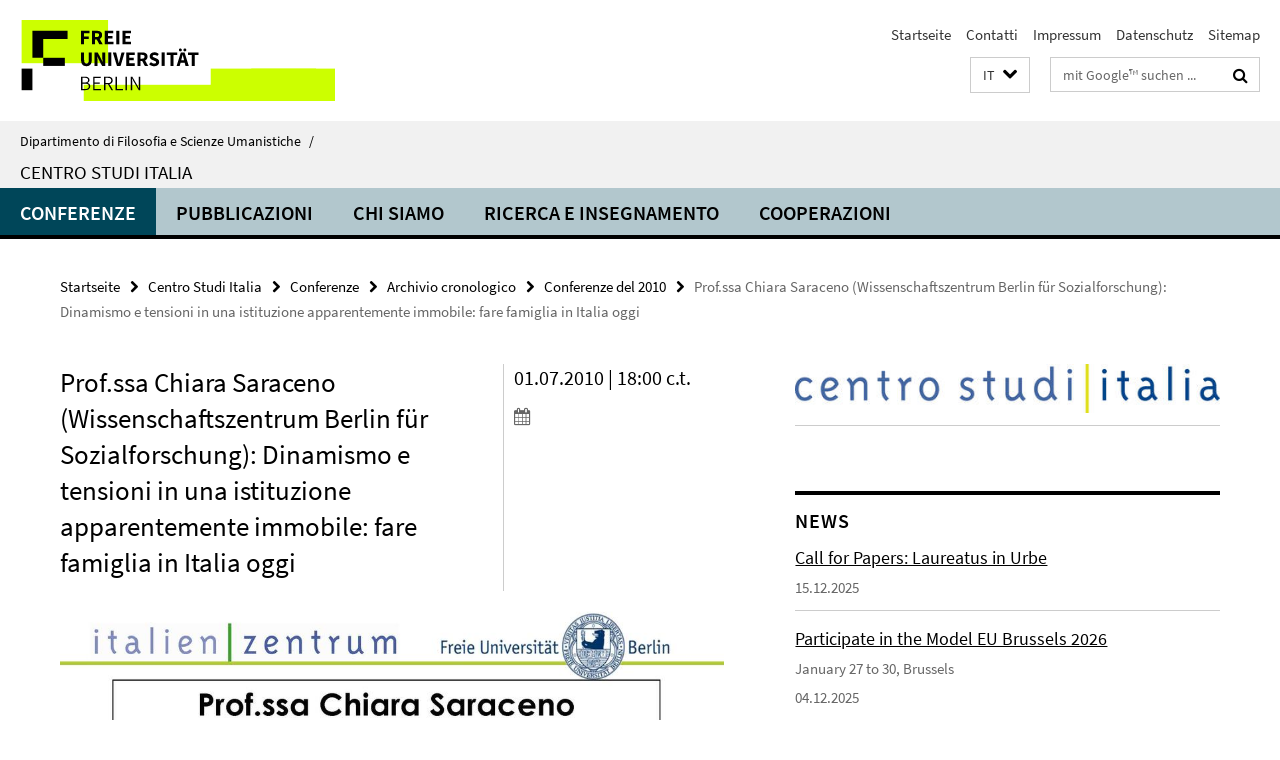

--- FILE ---
content_type: text/html; charset=utf-8
request_url: https://www.geisteswissenschaften.fu-berlin.de/it/italienzentrum/veranstaltungen/archivio/2010/saraceno.html
body_size: 7539
content:
<!DOCTYPE html><!-- rendered 2026-01-26 21:43:45 (UTC) --><html class="ltr" lang="it"><head><title>Prof.ssa Chiara Saraceno (Wissenschaftszentrum Berlin für Sozialforschung): Dinamismo e tensioni in una istituzione apparentemente immobile: fare famiglia in Italia oggi • Centro Studi Italia • Dipartimento di Filosofia e Scienze Umanistiche</title><!-- BEGIN Fragment default/26011920/views/head_meta/101948869/1569235157?231408:1823 -->
<meta charset="utf-8" /><meta content="IE=edge" http-equiv="X-UA-Compatible" /><meta content="width=device-width, initial-scale=1.0" name="viewport" /><meta content="authenticity_token" name="csrf-param" />
<meta content="el2L/nfnxRR8MAeqXMQdR+l219RV9Y3cC9h6Aji9jiA=" name="csrf-token" /><meta content="Prof.ssa Chiara Saraceno (Wissenschaftszentrum Berlin für Sozialforschung): Dinamismo e tensioni in una istituzione apparentemente immobile: fare famiglia in Italia oggi" property="og:title" /><meta content="website" property="og:type" /><meta content="https://www.geisteswissenschaften.fu-berlin.de/it/italienzentrum/veranstaltungen/archivio/2010/saraceno.html" property="og:url" /><meta content="https://www.geisteswissenschaften.fu-berlin.de/italienzentrum/media/Fotos/SoSe-10/Flyer-Saraceno.jpg?width=250" property="og:image" /><meta content="index,follow" name="robots" /><meta content="2010-04-15" name="dc.date" /><meta content="Prof.ssa Chiara Saraceno (Wissenschaftszentrum Berlin für Sozialforschung): Dinamismo e tensioni in una istituzione apparentemente immobile: fare famiglia in Italia oggi" name="dc.name" /><meta content="DE-BE" name="geo.region" /><meta content="Berlin" name="geo.placename" /><meta content="52.448131;13.286102" name="geo.position" /><link href="https://www.geisteswissenschaften.fu-berlin.de/it/italienzentrum/veranstaltungen/archivio/2010/saraceno.html" rel="canonical" /><!-- BEGIN Fragment default/26011920/views/favicon/20598657/1761554034?093513:72019 -->
<link href="/assets/default2/favicon-12a6f1b0e53f527326498a6bfd4c3abd.ico" rel="shortcut icon" /><!-- END Fragment default/26011920/views/favicon/20598657/1761554034?093513:72019 -->
<!-- BEGIN Fragment default/26011920/head/rss/false/20670992/1487166923?013946:22003 -->
<!-- END Fragment default/26011920/head/rss/false/20670992/1487166923?013946:22003 -->
<!-- END Fragment default/26011920/views/head_meta/101948869/1569235157?231408:1823 -->
<!-- BEGIN Fragment default/26011920/head/assets/20598657/1761554034/?213159:86400 -->
<link href="/assets/default2/geisteswissenschaften_application-part-1-841e7928a8.css" media="all" rel="stylesheet" type="text/css" /><link href="/assets/default2/geisteswissenschaften_application-part-2-2623053e39.css" media="all" rel="stylesheet" type="text/css" /><script src="/assets/default2/application-781670a880dd5cd1754f30fcf22929cb.js" type="text/javascript"></script><!--[if lt IE 9]><script src="/assets/default2/html5shiv-d11feba7bd03bd542f45c2943ca21fed.js" type="text/javascript"></script><script src="/assets/default2/respond.min-31225ade11a162d40577719d9a33d3ee.js" type="text/javascript"></script><![endif]--><meta content="Rails Connector for Infopark CMS Fiona by Infopark AG (www.infopark.de); Version 6.8.2.36.82613853" name="generator" /><!-- END Fragment default/26011920/head/assets/20598657/1761554034/?213159:86400 -->
</head><body class="site-italienzentrum layout-size-L"><div class="debug page" data-current-path="/it/italienzentrum/veranstaltungen/archivio/2010/saraceno/"><a class="sr-only" href="#content">Springe direkt zu Inhalt </a><div class="horizontal-bg-container-header nocontent"><div class="container container-header"><header><!-- BEGIN Fragment default/26011920/header-part-1/20671276/1768211051/?221000:86400 -->
<a accesskey="O" id="seitenanfang"></a><a accesskey="H" href="https://www.fu-berlin.de/" hreflang="" id="fu-logo-link" title="Zur Startseite der Freien Universität Berlin"><svg id="fu-logo" version="1.1" viewBox="0 0 775 187.5" x="0" y="0"><defs><g id="fu-logo-elements"><g><polygon points="75 25 156.3 25 156.3 43.8 100 43.8 100 87.5 75 87.5 75 25"></polygon><polygon points="100 87.5 150 87.5 150 106.3 100 106.3 100 87.5"></polygon><polygon points="50 112.5 75 112.5 75 162.5 50 162.5 50 112.5"></polygon></g><g><path d="M187.5,25h19.7v5.9h-12.7v7.2h10.8v5.9h-10.8v12.2h-7.1V25z"></path><path d="M237.7,56.3l-7.1-12.5c3.3-1.5,5.6-4.4,5.6-9c0-7.4-5.4-9.7-12.1-9.7h-11.3v31.3h7.1V45h3.9l6,11.2H237.7z M219.9,30.6 h3.6c3.7,0,5.7,1,5.7,4.1c0,3.1-2,4.7-5.7,4.7h-3.6V30.6z"></path><path d="M242.5,25h19.6v5.9h-12.5v6.3h10.7v5.9h-10.7v7.2h13v5.9h-20.1V25z"></path><path d="M269,25h7.1v31.3H269V25z"></path><path d="M283.2,25h19.6v5.9h-12.5v6.3h10.7v5.9h-10.7v7.2h13v5.9h-20.1V25z"></path></g><g><path d="M427.8,72.7c2,0,3.4-1.4,3.4-3.4c0-1.9-1.4-3.4-3.4-3.4c-2,0-3.4,1.4-3.4,3.4C424.4,71.3,425.8,72.7,427.8,72.7z"></path><path d="M417.2,72.7c2,0,3.4-1.4,3.4-3.4c0-1.9-1.4-3.4-3.4-3.4c-2,0-3.4,1.4-3.4,3.4C413.8,71.3,415.2,72.7,417.2,72.7z"></path><path d="M187.5,91.8V75h7.1v17.5c0,6.1,1.9,8.2,5.4,8.2c3.5,0,5.5-2.1,5.5-8.2V75h6.8v16.8c0,10.5-4.3,15.1-12.3,15.1 C191.9,106.9,187.5,102.3,187.5,91.8z"></path><path d="M218.8,75h7.2l8.2,15.5l3.1,6.9h0.2c-0.3-3.3-0.9-7.7-0.9-11.4V75h6.7v31.3h-7.2L228,90.7l-3.1-6.8h-0.2 c0.3,3.4,0.9,7.6,0.9,11.3v11.1h-6.7V75z"></path><path d="M250.4,75h7.1v31.3h-7.1V75z"></path><path d="M261,75h7.5l3.8,14.6c0.9,3.4,1.6,6.6,2.5,10h0.2c0.9-3.4,1.6-6.6,2.5-10l3.7-14.6h7.2l-9.4,31.3h-8.5L261,75z"></path><path d="M291.9,75h19.6V81h-12.5v6.3h10.7v5.9h-10.7v7.2h13v5.9h-20.1V75z"></path><path d="M342.8,106.3l-7.1-12.5c3.3-1.5,5.6-4.4,5.6-9c0-7.4-5.4-9.7-12.1-9.7H318v31.3h7.1V95.1h3.9l6,11.2H342.8z M325.1,80.7 h3.6c3.7,0,5.7,1,5.7,4.1c0,3.1-2,4.7-5.7,4.7h-3.6V80.7z"></path><path d="M344.9,102.4l4.1-4.8c2.2,1.9,5.1,3.3,7.7,3.3c2.9,0,4.4-1.2,4.4-3c0-2-1.8-2.6-4.5-3.7l-4.1-1.7c-3.2-1.3-6.3-4-6.3-8.5 c0-5.2,4.6-9.3,11.1-9.3c3.6,0,7.4,1.4,10.1,4.1l-3.6,4.5c-2.1-1.6-4-2.4-6.5-2.4c-2.4,0-4,1-4,2.8c0,1.9,2,2.6,4.8,3.7l4,1.6 c3.8,1.5,6.2,4.1,6.2,8.5c0,5.2-4.3,9.7-11.8,9.7C352.4,106.9,348.1,105.3,344.9,102.4z"></path><path d="M373.9,75h7.1v31.3h-7.1V75z"></path><path d="M394.4,81h-8.6V75H410V81h-8.6v25.3h-7.1V81z"></path><path d="M429.2,106.3h7.5L426.9,75h-8.5l-9.8,31.3h7.2l1.9-7.4h9.5L429.2,106.3z M419.2,93.4l0.8-2.9c0.9-3.1,1.7-6.8,2.5-10.1 h0.2c0.8,3.3,1.7,7,2.5,10.1l0.7,2.9H419.2z"></path><path d="M443.6,81h-8.6V75h24.3V81h-8.6v25.3h-7.1V81z"></path></g><g><path d="M187.5,131.2h8.9c6.3,0,10.6,2.2,10.6,7.6c0,3.2-1.7,5.8-4.7,6.8v0.2c3.9,0.7,6.5,3.2,6.5,7.5c0,6.1-4.7,9.1-11.7,9.1 h-9.6V131.2z M195.7,144.7c5.8,0,8.1-2.1,8.1-5.5c0-3.9-2.7-5.4-7.9-5.4h-5.1v10.9H195.7z M196.5,159.9c5.7,0,9.1-2.1,9.1-6.6 c0-4.1-3.3-6-9.1-6h-5.8v12.6H196.5z"></path><path d="M215.5,131.2h17.6v2.8h-14.4v10.6h12.1v2.8h-12.1v12.3h14.9v2.8h-18.1V131.2z"></path><path d="M261.5,162.5l-8.2-14c4.5-0.9,7.4-3.8,7.4-8.7c0-6.3-4.4-8.6-10.7-8.6h-9.4v31.3h3.3v-13.7h6l7.9,13.7H261.5z M243.8,133.9h5.6c5.1,0,8,1.6,8,5.9c0,4.3-2.8,6.3-8,6.3h-5.6V133.9z"></path><path d="M267.4,131.2h3.3v28.5h13.9v2.8h-17.2V131.2z"></path><path d="M290.3,131.2h3.3v31.3h-3.3V131.2z"></path><path d="M302.6,131.2h3.4l12,20.6l3.4,6.4h0.2c-0.2-3.1-0.4-6.4-0.4-9.6v-17.4h3.1v31.3H321l-12-20.6l-3.4-6.4h-0.2 c0.2,3.1,0.4,6.2,0.4,9.4v17.6h-3.1V131.2z"></path></g></g></defs><g id="fu-logo-rects"></g><use x="0" xlink:href="#fu-logo-elements" y="0"></use></svg></a><script>"use strict";var svgFLogoObj = document.getElementById("fu-logo");var rectsContainer = svgFLogoObj.getElementById("fu-logo-rects");var svgns = "http://www.w3.org/2000/svg";var xlinkns = "http://www.w3.org/1999/xlink";function createRect(xPos, yPos) {  var rectWidth = ["300", "200", "150"];  var rectHeight = ["75", "100", "150"];  var rectXOffset = ["0", "100", "50"];  var rectYOffset = ["0", "75", "150"];  var x = rectXOffset[getRandomIntInclusive(0, 2)];  var y = rectYOffset[getRandomIntInclusive(0, 2)];  if (xPos == "1") {    x = x;  }  if (xPos == "2") {    x = +x + 193.75;  }  if (xPos == "3") {    x = +x + 387.5;  }  if (xPos == "4") {    x = +x + 581.25;  }  if (yPos == "1") {    y = y;  }  if (yPos == "2") {    y = +y + 112.5;  }  var cssClasses = "rectangle";  var rectColor = "#CCFF00";  var style = "fill: ".concat(rectColor, ";");  var rect = document.createElementNS(svgns, "rect");  rect.setAttribute("x", x);  rect.setAttribute("y", y);  rect.setAttribute("width", rectWidth[getRandomIntInclusive(0, 2)]);  rect.setAttribute("height", rectHeight[getRandomIntInclusive(0, 2)]);  rect.setAttribute("class", cssClasses);  rect.setAttribute("style", style);  rectsContainer.appendChild(rect);}function getRandomIntInclusive(min, max) {  min = Math.ceil(min);  max = Math.floor(max);  return Math.floor(Math.random() * (max - min + 1)) + min;}function makeGrid() {  for (var i = 1; i < 17; i = i + 1) {    if (i == "1") {      createRect("1", "1");    }    if (i == "2") {      createRect("2", "1");    }    if (i == "3") {      createRect("3", "1");    }    if (i == "5") {      createRect("1", "2");    }    if (i == "6") {      createRect("2", "2");    }    if (i == "7") {      createRect("3", "2");    }    if (i == "8") {      createRect("4", "2");    }  }}makeGrid();</script><a accesskey="H" href="https://www.fu-berlin.de/" hreflang="" id="fu-label-link" title="Zur Startseite der Freien Universität Berlin"><div id="fu-label-wrapper"><svg id="fu-label" version="1.1" viewBox="0 0 50 50" x="0" y="0"><defs><g id="fu-label-elements"><rect height="50" id="fu-label-bg" width="50"></rect><g><polygon points="19.17 10.75 36.01 10.75 36.01 14.65 24.35 14.65 24.35 23.71 19.17 23.71 19.17 10.75"></polygon><polygon points="24.35 23.71 34.71 23.71 34.71 27.6 24.35 27.6 24.35 23.71"></polygon><polygon points="13.99 28.88 19.17 28.88 19.17 39.25 13.99 39.25 13.99 28.88"></polygon></g></g></defs><use x="0" xlink:href="#fu-label-elements" y="0"></use></svg></div><div id="fu-label-text">Freie Universität Berlin</div></a><h1 class="hide">Dipartimento di Filosofia e Scienze Umanistiche</h1><hr class="hide" /><h2 class="sr-only">Service-Navigation</h2><ul class="top-nav no-print"><li><a href="/it/index.html" rel="index" title="Zur Startseite von: Dipartimento di Filosofia e Scienze Umanistiche">Startseite</a></li><li><a href="/it/italienzentrum/kontakt/index.html" title="">Contatti</a></li><li><a href="/it/italienzentrum/impressum/index.html" title="Impressum gemäß § 5 Telemediengesetz (TMG)">Impressum</a></li><li><a href="https://www.fu-berlin.de/$REDIRECTS/datenschutz.html" title="">Datenschutz</a></li><li><a href="/it/italienzentrum/sitemap/index.html" title="">Sitemap</a></li></ul><!-- END Fragment default/26011920/header-part-1/20671276/1768211051/?221000:86400 -->
<a class="services-menu-icon no-print"><div class="icon-close icon-cds icon-cds-wrong" style="display: none;"></div><div class="icon-menu"><div class="dot"></div><div class="dot"></div><div class="dot"></div></div></a><div class="services-search-icon no-print"><div class="icon-close icon-cds icon-cds-wrong" style="display: none;"></div><div class="icon-search fa fa-search"></div></div><div class="services no-print"><!-- BEGIN Fragment default/26011920/header/languages/20671276/1768211051/?231832:4027 -->
<div class="services-language dropdown"><div aria-haspopup="listbox" aria-label="Sprache auswählen" class="services-dropdown-button btn btn-default" id="lang" role="button"><span aria-label="Italiano">IT</span><div class="services-dropdown-button-icon"><div class="fa fa-chevron-down services-dropdown-button-icon-open"></div><div class="fa fa-chevron-up services-dropdown-button-icon-close"></div></div></div><ul class="dropdown-menu dropdown-menu-right" role="listbox" tabindex="-1"><li role="option"><a class="fub-language-version" data-locale="de" href="#" hreflang="de" lang="de" title="Deutschsprachige Version">DE: Deutsch</a></li><li aria-disabled="true" aria-selected="true" class="disabled" role="option"><a href="#" lang="it" title="Diese Seite ist die Italienisch-sprachige Version">IT: Italiano</a></li></ul></div><!-- END Fragment default/26011920/header/languages/20671276/1768211051/?231832:4027 -->
<!-- BEGIN Fragment default/26011920/header-part-2/20671276/1768211051/?221001:86400 -->
<div class="services-search"><form action="/it/_search/index.html" class="fub-google-search-form" id="search-form" method="get" role="search"><input name="ie" type="hidden" value="UTF-8" /><label class="search-label" for="search-input">Suchbegriffe</label><input autocomplete="off" class="search-input" id="search-input" name="q" placeholder="mit Google™ suchen ..." title="Suchbegriff bitte hier eingeben" type="text" /><button class="search-button" id="search_button" title="mit Google™ suchen ..." type="submit"><i class="fa fa-search"></i></button></form><div class="search-privacy-link"><a href="http://www.fu-berlin.de/en/redaktion/impressum/datenschutzhinweise#faq_06_externe_suche" title="Hinweise zur Datenübertragung bei der Google™ Suche">Hinweise zur Datenübertragung bei der Google™ Suche</a></div></div><!-- END Fragment default/26011920/header-part-2/20671276/1768211051/?221001:86400 -->
</div></header></div></div><div class="horizontal-bg-container-identity nocontent"><div class="container container-identity"><div class="identity closed"><i class="identity-text-parent-icon-close fa fa-angle-up no-print"></i><i class="identity-text-parent-icon-open fa fa-angle-down no-print"></i><div class="identity-text-parent no-print"><a class="identity-text-parent-first" href="/it/index.html" rel="index" title="Zur Startseite von: ">Dipartimento di Filosofia e Scienze Umanistiche<span class="identity-text-separator">/</span></a></div><h2 class="identity-text-main"><a href="/it/italienzentrum/index.html" title="Zur Startseite von:  Centro Studi Italia">Centro Studi Italia</a></h2></div></div></div><!-- BEGIN Fragment default/26011920/navbar-wrapper-ajax/0/20671276/1768211051/?224620:3600 -->
<div class="navbar-wrapper cms-box-ajax-content" data-ajax-url="/it/italienzentrum/index.html?comp=navbar&amp;irq=1&amp;pm=0"><nav class="main-nav-container no-print" style=""><div class="container main-nav-container-inner"><div class="main-nav-scroll-buttons" style="display:none"><div id="main-nav-btn-scroll-left" role="button"><div class="fa fa-angle-left"></div></div><div id="main-nav-btn-scroll-right" role="button"><div class="fa fa-angle-right"></div></div></div><div class="main-nav-toggle"><span class="main-nav-toggle-text">Menü</span><span class="main-nav-toggle-icon"><span class="line"></span><span class="line"></span><span class="line"></span></span></div><ul class="main-nav level-1" id="fub-main-nav"><li class="main-nav-item level-1 has-children" data-index="0" data-menu-item-path="#" data-menu-shortened="0"><a class="main-nav-item-link level-1" href="#" title="loading...">Conferenze</a><div class="icon-has-children"><div class="fa fa-angle-right"></div><div class="fa fa-angle-down"></div><div class="fa fa-angle-up"></div></div><div class="container main-nav-parent level-2" style="display:none"><p style="margin: 20px;">loading... </p></div></li><li class="main-nav-item level-1 has-children" data-index="1" data-menu-item-path="#" data-menu-shortened="0"><a class="main-nav-item-link level-1" href="#" title="loading...">Pubblicazioni</a><div class="icon-has-children"><div class="fa fa-angle-right"></div><div class="fa fa-angle-down"></div><div class="fa fa-angle-up"></div></div><div class="container main-nav-parent level-2" style="display:none"><p style="margin: 20px;">loading... </p></div></li><li class="main-nav-item level-1 has-children" data-index="2" data-menu-item-path="#" data-menu-shortened="0"><a class="main-nav-item-link level-1" href="#" title="loading...">Chi siamo</a><div class="icon-has-children"><div class="fa fa-angle-right"></div><div class="fa fa-angle-down"></div><div class="fa fa-angle-up"></div></div><div class="container main-nav-parent level-2" style="display:none"><p style="margin: 20px;">loading... </p></div></li><li class="main-nav-item level-1 has-children" data-index="3" data-menu-item-path="#" data-menu-shortened="0"><a class="main-nav-item-link level-1" href="#" title="loading...">Ricerca e insegnamento</a><div class="icon-has-children"><div class="fa fa-angle-right"></div><div class="fa fa-angle-down"></div><div class="fa fa-angle-up"></div></div><div class="container main-nav-parent level-2" style="display:none"><p style="margin: 20px;">loading... </p></div></li><li class="main-nav-item level-1 has-children" data-index="4" data-menu-item-path="#" data-menu-shortened="0"><a class="main-nav-item-link level-1" href="#" title="loading...">Cooperazioni</a><div class="icon-has-children"><div class="fa fa-angle-right"></div><div class="fa fa-angle-down"></div><div class="fa fa-angle-up"></div></div><div class="container main-nav-parent level-2" style="display:none"><p style="margin: 20px;">loading... </p></div></li></ul></div><div class="main-nav-flyout-global"><div class="container"></div><button id="main-nav-btn-flyout-close" type="button"><div id="main-nav-btn-flyout-close-container"><i class="fa fa-angle-up"></i></div></button></div></nav></div><script type="text/javascript">$(document).ready(function () { Luise.Navigation.init(); });</script><!-- END Fragment default/26011920/navbar-wrapper-ajax/0/20671276/1768211051/?224620:3600 -->
<div class="content-wrapper main horizontal-bg-container-main"><div class="container breadcrumbs-container nocontent"><div class="row"><div class="col-xs-12"><div class="box breadcrumbs no-print"><p class="hide">Pfadnavigation</p><ul class="fu-breadcrumb"><li><a href="/it/index.html">Startseite</a><i class="fa fa-chevron-right"></i></li><li><a href="/it/italienzentrum/index.html">Centro Studi Italia</a><i class="fa fa-chevron-right"></i></li><li><a href="/it/italienzentrum/veranstaltungen/index.html">Conferenze</a><i class="fa fa-chevron-right"></i></li><li><a href="/it/italienzentrum/veranstaltungen/archivio/index.html">Archivio cronologico</a><i class="fa fa-chevron-right"></i></li><li><a href="/it/italienzentrum/veranstaltungen/archivio/2010/index.html">Conferenze del 2010</a><i class="fa fa-chevron-right"></i></li><li class="active">Prof.ssa Chiara Saraceno (Wissenschaftszentrum Berlin für Sozialforschung): Dinamismo e tensioni in una istituzione apparentemente immobile: fare famiglia in Italia oggi</li></ul></div></div></div></div><div class="container"><div class="row"><main class="col-m-7 print-full-width"><!--skiplink anchor: content--><div class="fub-content fub-fu_termin_dok"><a id="content"></a><div class="box box-event-doc"><div class="box-event-doc-header row"><div class="box-event-doc-header-title col-m-8"><h1 class="box-event-doc-title">Prof.ssa Chiara Saraceno (Wissenschaftszentrum Berlin für Sozialforschung): Dinamismo e tensioni in una istituzione apparentemente immobile: fare famiglia in Italia oggi</h1></div><div class="box-event-doc-header-date col-m-4">01.07.2010 | 18:00 c.t.<a class="box-event-doc-header-cal" href="https://www.geisteswissenschaften.fu-berlin.de/it/italienzentrum/veranstaltungen/archivio/2010/saraceno.ics?format=ics" title="Termin abonnieren / Download als ics-Datei"><i class="fa fa-calendar"></i></a></div></div><!-- BEGIN Fragment default/26011920/content_media/101948869/1569235157/101948869/1569235157/?225346:601 -->
<div class="icaption-container-s3"><figure class="icaption-s3" data-debug-style="5"><div class="icaption-image"><a href="/italienzentrum/media/Fotos/SoSe-10/Flyer-Saraceno.jpg?html=1&amp;locale=it&amp;ref=101948869" rel="nofollow" title="Bild vergrößern"><picture data-colspan="7" data-image-max-width="" data-image-size="L"><source data-screen-size='xl' srcset='/italienzentrum/media/Fotos/SoSe-10/Flyer-Saraceno.jpg?width=1000 1x, /italienzentrum/media/Fotos/SoSe-10/Flyer-Saraceno.jpg?width=2000 2x, /italienzentrum/media/Fotos/SoSe-10/Flyer-Saraceno.jpg?width=3000 3x' media='(min-width: 1200px)' ><source data-screen-size='l' srcset='/italienzentrum/media/Fotos/SoSe-10/Flyer-Saraceno.jpg?width=700 1x, /italienzentrum/media/Fotos/SoSe-10/Flyer-Saraceno.jpg?width=2000 2x, /italienzentrum/media/Fotos/SoSe-10/Flyer-Saraceno.jpg?width=3000 3x' media='(min-width: 990px)' ><source data-screen-size='m' srcset='/italienzentrum/media/Fotos/SoSe-10/Flyer-Saraceno.jpg?width=700 1x, /italienzentrum/media/Fotos/SoSe-10/Flyer-Saraceno.jpg?width=2000 2x, /italienzentrum/media/Fotos/SoSe-10/Flyer-Saraceno.jpg?width=3000 3x' media='(min-width: 768px)' ><source data-screen-size='s' srcset='/italienzentrum/media/Fotos/SoSe-10/Flyer-Saraceno.jpg?width=1000 1x, /italienzentrum/media/Fotos/SoSe-10/Flyer-Saraceno.jpg?width=2000 2x, /italienzentrum/media/Fotos/SoSe-10/Flyer-Saraceno.jpg?width=3000 3x' media='(min-width: 520px)' ><source data-screen-size='xs' srcset='/italienzentrum/media/Fotos/SoSe-10/Flyer-Saraceno.jpg?width=500 1x, /italienzentrum/media/Fotos/SoSe-10/Flyer-Saraceno.jpg?width=1000 2x, /italienzentrum/media/Fotos/SoSe-10/Flyer-Saraceno.jpg?width=2000 3x' ><img alt="Flyer" class="figure-img" data-image-obj-id="98258890" src="/italienzentrum/media/Fotos/SoSe-10/Flyer-Saraceno.jpg?width=1000" style="width:100%;" /></picture></a></div><figcaption><p class="mark-6 icaption-caption" id="caption_98258890"><span aria-label="Bild: "></span><span class="icaption-caption-title">Flyer</span></p></figcaption></figure></div><!-- END Fragment default/26011920/content_media/101948869/1569235157/101948869/1569235157/?225346:601 -->
<div class="editor-content "><p><em>Introduzione:</em> Dr.ssa Paola Albarella-Janz<br />In lingua italiana</p></div><a></a><h3 class="box-event-doc-label">Zeit &amp; Ort</h3><p class="box-event-doc-date">01.07.2010 | 18:00 c.t.</p><p class="box-event-doc-location">Freie Universität Berlin, Habelschwerdter Allee 45, Raum K 25/11</p></div><noscript><div class="warning_box"><em class="mark-4">Für eine optimale Darstellung dieser Seite aktivieren Sie bitte JavaScript.</em></div></noscript></div><div class="row container-related-links-downloads"><div class="read-more"><div class="col-m-6"><div class="box box-related-links"><h3 class="box-related-links-headline">Links zum Thema</h3><ul class="box-related-links-list fa-ul"><li><a href="/it/italienzentrum/veranstaltungen/geschichte-philosophie-gesellschaft/index.html" target="_self" title="Altri eventi dell´Italienzentrum nella sezione &quot;Storia, Filosofia e Società&quot;"><i class="fa fa-li fa-chevron-right"></i>Altri eventi dell´Italienzentrum nella sezione &quot;Storia, Filosofia e Società&quot;</a></li></ul></div></div></div></div></main><!-- BEGIN Fragment default/26011920/sidebar_subtree/93022578/1757076214/?231347:1801 -->
<aside class="col-m-5 sidebar-right no-print nocontent"><div class="row"><div class="col-l-11 col-l-offset-1"><div class="content-element"><div class="box"><div class="icaption-container-s3"><figure class="icaption-s3" data-debug-style="5"><div class="icaption-image"><a href="/it/italienzentrum/_inhaltselemente-rd/centro-italia-schriftzug-it.jpg?html=1&amp;locale=it&amp;ref=101948869" rel="nofollow" title="Bild vergrößern"><picture data-colspan="5" data-image-max-width="" data-image-size="L"><source data-screen-size='xl' srcset='/it/italienzentrum/_inhaltselemente-rd/centro-italia-schriftzug-it.jpg?width=500 1x, /it/italienzentrum/_inhaltselemente-rd/centro-italia-schriftzug-it.jpg?width=1000 2x, /it/italienzentrum/_inhaltselemente-rd/centro-italia-schriftzug-it.jpg?width=2000 3x' media='(min-width: 1200px)' ><source data-screen-size='l' srcset='/it/italienzentrum/_inhaltselemente-rd/centro-italia-schriftzug-it.jpg?width=500 1x, /it/italienzentrum/_inhaltselemente-rd/centro-italia-schriftzug-it.jpg?width=1000 2x, /it/italienzentrum/_inhaltselemente-rd/centro-italia-schriftzug-it.jpg?width=2000 3x' media='(min-width: 990px)' ><source data-screen-size='m' srcset='/it/italienzentrum/_inhaltselemente-rd/centro-italia-schriftzug-it.jpg?width=500 1x, /it/italienzentrum/_inhaltselemente-rd/centro-italia-schriftzug-it.jpg?width=1000 2x, /it/italienzentrum/_inhaltselemente-rd/centro-italia-schriftzug-it.jpg?width=2000 3x' media='(min-width: 768px)' ><source data-screen-size='s' srcset='/it/italienzentrum/_inhaltselemente-rd/centro-italia-schriftzug-it.jpg?width=1000 1x, /it/italienzentrum/_inhaltselemente-rd/centro-italia-schriftzug-it.jpg?width=2000 2x, /it/italienzentrum/_inhaltselemente-rd/centro-italia-schriftzug-it.jpg?width=3000 3x' media='(min-width: 520px)' ><source data-screen-size='xs' srcset='/it/italienzentrum/_inhaltselemente-rd/centro-italia-schriftzug-it.jpg?width=500 1x, /it/italienzentrum/_inhaltselemente-rd/centro-italia-schriftzug-it.jpg?width=1000 2x, /it/italienzentrum/_inhaltselemente-rd/centro-italia-schriftzug-it.jpg?width=2000 3x' ><img alt="centro-italia-schriftzug-it" class="figure-img" data-image-obj-id="93017994" src="/it/italienzentrum/_inhaltselemente-rd/centro-italia-schriftzug-it.jpg?width=1000" style="width:100%;" /></picture></a></div><figcaption><p class="mark-6 icaption-caption" id="caption_93017994"><span aria-label="Bild: "></span><span class="icaption-caption-title"></span></p></figcaption></figure></div></div></div></div></div><div class="row"><div class="col-l-11 col-l-offset-1"><div class="content-element"><!-- BEGIN Fragment default/26011920/news-box-outer/20672309/1756895662/?230428:3600 -->
<div class="box box-news-list-v1 box-border box-news-cms-5"><h3 class="box-news-list-v1-headline">News</h3><div class="news cms-box-ajax-content" data-ajax-url="/it/italienzentrum/news/index.html?irq=1&amp;page=1"><div class="spinner news" style="display: none; width: 16px; padding: 20px;"><img alt="spinner" src="/assets/default2/spinner-39a0a2170912fd2acf310826322141db.gif" /></div><noscript><em class="mark-4">Zur Anzeige dieser Inhalte wird JavaScript benötigt.</em><p><a href="/it/italienzentrum/news/index.html" title="News">Übersicht</a></p></noscript></div></div><!-- END Fragment default/26011920/news-box-outer/20672309/1756895662/?230428:3600 -->
</div></div></div><div class="row"><div class="col-l-11 col-l-offset-1"><div class="content-element"><!-- BEGIN Fragment default/26011920/fu_termin_ordner/5/ee011558a0e2b8e204f7a77d2d669f62e34f3b00/137388593/1702477452/?231001:3600 -->
<div class="box box-event-list-v1 box-border box-events-cms-5"><h3 class="box-event-list-v1-headline">Conferenze del 2024</h3><div class="cms-box-ajax-content"><div class="events" data-ajax-url="/it/italienzentrum/veranstaltungen/archivio/2024/index.html?irq=1&amp;page=1"><div class="spinner events" style="display: none; width: 16px; padding: 20px;"><img alt="spinner" src="/assets/default2/spinner-39a0a2170912fd2acf310826322141db.gif" /></div><noscript><em class="mark-4">Zur Anzeige dieser Inhalte wird JavaScript benötigt.</em><p><a href="/it/italienzentrum/veranstaltungen/archivio/2024/index.html" title="Conferenze del 2024">Übersicht</a></p></noscript></div></div></div><!-- END Fragment default/26011920/fu_termin_ordner/5/ee011558a0e2b8e204f7a77d2d669f62e34f3b00/137388593/1702477452/?231001:3600 -->
</div></div></div></aside><!-- END Fragment default/26011920/sidebar_subtree/93022578/1757076214/?231347:1801 -->
</div></div></div><!-- BEGIN Fragment default/26011920/footer/banners/20671276/1768211051/?224620:3600 -->
<!-- END Fragment default/26011920/footer/banners/20671276/1768211051/?224620:3600 -->
<div class="horizontal-bg-container-footer no-print nocontent"><footer><div class="container container-footer"><div class="row"><!-- BEGIN Fragment default/26011920/footer/col-1/20671276/1768211051/?224620:3600 -->
<div class="col-m-6 col-l-3"><div class="box"><h3 class="footer-section-headline">Centro Studi Italia</h3><ul class="footer-section-list fa-ul"><li><a href="/it/italienzentrum/ueber-uns/index.html" target="_self"><i class="fa fa-li fa-chevron-right"></i>Chi siamo</a></li><li><a href="/it/italienzentrum/forschung-lehre/index.html" target="_self"><i class="fa fa-li fa-chevron-right"></i>Ricerca e insegnamento</a></li></ul></div></div><!-- END Fragment default/26011920/footer/col-1/20671276/1768211051/?224620:3600 -->
<!-- BEGIN Fragment default/26011920/footer/col-2/20671276/1768211051/?224620:3600 -->
<div class="col-m-6 col-l-3"><div class="box"><h3 class="footer-section-headline">Service-Navigation</h3><ul class="footer-section-list fa-ul"><li><a href="/it/index.html" rel="index" title="Zur Startseite von: Dipartimento di Filosofia e Scienze Umanistiche"><i class="fa fa-li fa-chevron-right"></i>Startseite</a></li><li><a href="/it/italienzentrum/kontakt/index.html" title=""><i class="fa fa-li fa-chevron-right"></i>Contatti</a></li><li><a href="/it/italienzentrum/impressum/index.html" title="Impressum gemäß § 5 Telemediengesetz (TMG)"><i class="fa fa-li fa-chevron-right"></i>Impressum</a></li><li><a href="https://www.fu-berlin.de/$REDIRECTS/datenschutz.html" title=""><i class="fa fa-li fa-chevron-right"></i>Datenschutz</a></li><li><a href="/it/italienzentrum/sitemap/index.html" title=""><i class="fa fa-li fa-chevron-right"></i>Sitemap</a></li></ul></div></div><!-- END Fragment default/26011920/footer/col-2/20671276/1768211051/?224620:3600 -->
<div class="clearfix visible-m"></div><div class="col-m-6 col-l-3"><div class="box"><h3 class="footer-section-headline">Diese Seite</h3><ul class="footer-section-list fa-ul"><li><a href="#" onclick="javascript:self.print();return false;" rel="alternate" role="button" title="Diese Seite drucken"><i class="fa fa-li fa-chevron-right"></i>Drucken</a></li><!-- BEGIN Fragment default/26011920/footer/col-4.rss/20671276/1768211051/?224620:3600 -->
<!-- END Fragment default/26011920/footer/col-4.rss/20671276/1768211051/?224620:3600 -->
<li><a href="mailto:italzen@zedat.fu-berlin.de?subject=Feedback%20zur%20Internetseite%20/www.geisteswissenschaften.fu-berlin.de/it/italienzentrum/veranstaltungen/archivio/2010/saraceno.html"><i class="fa fa-li fa-chevron-right"></i>Feedback</a></li><!-- BEGIN Fragment default/26011920/footer/col-4.languages/20671276/1768211051/?224620:3600 -->
<li><a class="fub-language-version" data-locale="it" href="/it/italienzentrum/index.html?irq=0&amp;next=de" hreflang="de" lang="de" title="Deutschsprachige Version"><i class="fa fa-li fa-chevron-right"></i>Deutsch</a></li><!-- END Fragment default/26011920/footer/col-4.languages/20671276/1768211051/?224620:3600 -->
</ul></div></div></div></div><div class="container container-seal"><div class="row"><div class="col-xs-12"><img alt="Siegel der Freien Universität Berlin" id="fu-seal" src="/assets/default2/fu-siegel-web-schwarz-684a4d11be3c3400d8906a344a77c9a4.png" /><div id="fu-seal-description">Das wissenschaftliche Ethos der Freien Universität Berlin wird seit ihrer Gründung im Dezember 1948 von drei Werten bestimmt: Wahrheit, Gerechtigkeit und Freiheit.</div></div></div></div></footer></div><script src="/assets/default2/henry-55a2f6b1df7f8729fca2d550689240e9.js" type="text/javascript"></script></div></body></html>

--- FILE ---
content_type: text/html; charset=utf-8
request_url: https://www.geisteswissenschaften.fu-berlin.de/it/italienzentrum/index.html?comp=navbar&irq=1&pm=0
body_size: 3824
content:
<!-- BEGIN Fragment default/26011920/navbar-wrapper/20671276/1768211051/?230027:1800 -->
<!-- BEGIN Fragment default/26011920/navbar/e603f38358244231fcb9f9cee70500113934d8e1/?211415:86400 -->
<nav class="main-nav-container no-print nocontent" style="display: none;"><div class="container main-nav-container-inner"><div class="main-nav-scroll-buttons" style="display:none"><div id="main-nav-btn-scroll-left" role="button"><div class="fa fa-angle-left"></div></div><div id="main-nav-btn-scroll-right" role="button"><div class="fa fa-angle-right"></div></div></div><div class="main-nav-toggle"><span class="main-nav-toggle-text">Menü</span><span class="main-nav-toggle-icon"><span class="line"></span><span class="line"></span><span class="line"></span></span></div><ul class="main-nav level-1" id="fub-main-nav"><li class="main-nav-item level-1 has-children" data-index="0" data-menu-item-path="/it/italienzentrum/veranstaltungen" data-menu-shortened="0" id="main-nav-item-veranstaltungen"><a class="main-nav-item-link level-1" href="/it/italienzentrum/veranstaltungen/index.html">Conferenze</a><div class="icon-has-children"><div class="fa fa-angle-right"></div><div class="fa fa-angle-down"></div><div class="fa fa-angle-up"></div></div><div class="container main-nav-parent level-2" style="display:none"><a class="main-nav-item-link level-1" href="/it/italienzentrum/veranstaltungen/index.html"><span>Zur Übersichtsseite Conferenze</span></a></div><ul class="main-nav level-2"><li class="main-nav-item level-2 " data-menu-item-path="/it/italienzentrum/veranstaltungen/programmeroeffnungen"><a class="main-nav-item-link level-2" href="/it/italienzentrum/veranstaltungen/programmeroeffnungen/index.html">Aperture di programma</a></li><li class="main-nav-item level-2 " data-menu-item-path="/it/italienzentrum/veranstaltungen/sprache-literatur"><a class="main-nav-item-link level-2" href="/it/italienzentrum/veranstaltungen/sprache-literatur/index.html">Lingua e Letteratura</a></li><li class="main-nav-item level-2 " data-menu-item-path="/it/italienzentrum/veranstaltungen/geschichte-philosophie-gesellschaft"><a class="main-nav-item-link level-2" href="/it/italienzentrum/veranstaltungen/geschichte-philosophie-gesellschaft/index.html">Storia, Filosofia e Società</a></li><li class="main-nav-item level-2 " data-menu-item-path="/it/italienzentrum/veranstaltungen/kunstgeschichte-archaeologie"><a class="main-nav-item-link level-2" href="/it/italienzentrum/veranstaltungen/kunstgeschichte-archaeologie/index.html">Storia dell&#39;Arte e Archeologia</a></li><li class="main-nav-item level-2 " data-menu-item-path="/it/italienzentrum/veranstaltungen/film-theater"><a class="main-nav-item-link level-2" href="/it/italienzentrum/veranstaltungen/film-theater/index.html">Cinema e Teatro</a></li><li class="main-nav-item level-2 " data-menu-item-path="/it/italienzentrum/veranstaltungen/recht-wirtschaft"><a class="main-nav-item-link level-2" href="/it/italienzentrum/veranstaltungen/recht-wirtschaft/index.html">Giurisprudenza e Economia</a></li><li class="main-nav-item level-2 " data-menu-item-path="/it/italienzentrum/veranstaltungen/naturwissenschaften-medizin"><a class="main-nav-item-link level-2" href="/it/italienzentrum/veranstaltungen/naturwissenschaften-medizin/index.html">Scienze Naturali e Medicina</a></li><li class="main-nav-item level-2 " data-menu-item-path="/it/italienzentrum/veranstaltungen/praxis-exkursionen"><a class="main-nav-item-link level-2" href="/it/italienzentrum/veranstaltungen/praxis-exkursionen/index.html">Pratica ed escursioni</a></li><li class="main-nav-item level-2 has-children" data-menu-item-path="/it/italienzentrum/veranstaltungen/archivio"><a class="main-nav-item-link level-2" href="/it/italienzentrum/veranstaltungen/archivio/index.html">Archivio cronologico</a><div class="icon-has-children"><div class="fa fa-angle-right"></div><div class="fa fa-angle-down"></div><div class="fa fa-angle-up"></div></div><ul class="main-nav level-3"><li class="main-nav-item level-3 " data-menu-item-path="/it/italienzentrum/veranstaltungen/archivio/2026"><a class="main-nav-item-link level-3" href="/it/italienzentrum/veranstaltungen/archivio/2026/index.html">Conferenze del 2026</a></li><li class="main-nav-item level-3 " data-menu-item-path="/it/italienzentrum/veranstaltungen/archivio/2025"><a class="main-nav-item-link level-3" href="/it/italienzentrum/veranstaltungen/archivio/2025/index.html">Conferenze del 2025</a></li><li class="main-nav-item level-3 " data-menu-item-path="/it/italienzentrum/veranstaltungen/archivio/2024"><a class="main-nav-item-link level-3" href="/it/italienzentrum/veranstaltungen/archivio/2024/index.html">Conferenze del 2024</a></li><li class="main-nav-item level-3 " data-menu-item-path="/it/italienzentrum/veranstaltungen/archivio/2023"><a class="main-nav-item-link level-3" href="/it/italienzentrum/veranstaltungen/archivio/2023/index.html">Conferenze del 2023</a></li><li class="main-nav-item level-3 " data-menu-item-path="/it/italienzentrum/veranstaltungen/archivio/2022"><a class="main-nav-item-link level-3" href="/it/italienzentrum/veranstaltungen/archivio/2022/index.html">Conferenze del 2022</a></li><li class="main-nav-item level-3 " data-menu-item-path="/it/italienzentrum/veranstaltungen/archivio/2021"><a class="main-nav-item-link level-3" href="/it/italienzentrum/veranstaltungen/archivio/2021/index.html">Conferenze del 2021</a></li><li class="main-nav-item level-3 " data-menu-item-path="/it/italienzentrum/veranstaltungen/archivio/2020"><a class="main-nav-item-link level-3" href="/it/italienzentrum/veranstaltungen/archivio/2020/index.html">Conferenze del 2020</a></li><li class="main-nav-item level-3 " data-menu-item-path="/it/italienzentrum/veranstaltungen/archivio/2019"><a class="main-nav-item-link level-3" href="/it/italienzentrum/veranstaltungen/archivio/2019/index.html">Conferenze del 2019</a></li><li class="main-nav-item level-3 " data-menu-item-path="/it/italienzentrum/veranstaltungen/archivio/2018"><a class="main-nav-item-link level-3" href="/it/italienzentrum/veranstaltungen/archivio/2018/index.html">Conferenze del 2018</a></li><li class="main-nav-item level-3 " data-menu-item-path="/it/italienzentrum/veranstaltungen/archivio/2017"><a class="main-nav-item-link level-3" href="/it/italienzentrum/veranstaltungen/archivio/2017/index.html">Conferenze del 2017</a></li><li class="main-nav-item level-3 " data-menu-item-path="/it/italienzentrum/veranstaltungen/archivio/2016"><a class="main-nav-item-link level-3" href="/it/italienzentrum/veranstaltungen/archivio/2016/index.html">Conferenze del 2016</a></li><li class="main-nav-item level-3 " data-menu-item-path="/it/italienzentrum/veranstaltungen/archivio/2015"><a class="main-nav-item-link level-3" href="/it/italienzentrum/veranstaltungen/archivio/2015/index.html">Conferenze del 2015</a></li><li class="main-nav-item level-3 " data-menu-item-path="/it/italienzentrum/veranstaltungen/archivio/2014"><a class="main-nav-item-link level-3" href="/it/italienzentrum/veranstaltungen/archivio/2014/index.html">Conferenze del 2014</a></li><li class="main-nav-item level-3 " data-menu-item-path="/it/italienzentrum/veranstaltungen/archivio/2013"><a class="main-nav-item-link level-3" href="/it/italienzentrum/veranstaltungen/archivio/2013/index.html">Conferenze del 2013</a></li><li class="main-nav-item level-3 " data-menu-item-path="/it/italienzentrum/veranstaltungen/archivio/2012"><a class="main-nav-item-link level-3" href="/it/italienzentrum/veranstaltungen/archivio/2012/index.html">Conferenze del 2012</a></li><li class="main-nav-item level-3 " data-menu-item-path="/it/italienzentrum/veranstaltungen/archivio/2011"><a class="main-nav-item-link level-3" href="/it/italienzentrum/veranstaltungen/archivio/2011/index.html">Conferenze del 2011</a></li><li class="main-nav-item level-3 " data-menu-item-path="/it/italienzentrum/veranstaltungen/archivio/2010"><a class="main-nav-item-link level-3" href="/it/italienzentrum/veranstaltungen/archivio/2010/index.html">Conferenze del 2010</a></li><li class="main-nav-item level-3 " data-menu-item-path="/it/italienzentrum/veranstaltungen/archivio/2009"><a class="main-nav-item-link level-3" href="/it/italienzentrum/veranstaltungen/archivio/2009/index.html">Conferenze del 2009</a></li><li class="main-nav-item level-3 " data-menu-item-path="/it/italienzentrum/veranstaltungen/archivio/2008"><a class="main-nav-item-link level-3" href="/it/italienzentrum/veranstaltungen/archivio/2008/index.html">Conferenze del 2008</a></li><li class="main-nav-item level-3 " data-menu-item-path="/it/italienzentrum/veranstaltungen/archivio/2007"><a class="main-nav-item-link level-3" href="/it/italienzentrum/veranstaltungen/archivio/2007/index.html">Conferenze del 2007</a></li><li class="main-nav-item level-3 " data-menu-item-path="/it/italienzentrum/veranstaltungen/archivio/2006"><a class="main-nav-item-link level-3" href="/it/italienzentrum/veranstaltungen/archivio/2006/index.html">Conferenze del 2006</a></li></ul></li></ul></li><li class="main-nav-item level-1 has-children" data-index="1" data-menu-item-path="/it/italienzentrum/publikationen" data-menu-shortened="0" id="main-nav-item-publikationen"><a class="main-nav-item-link level-1" href="/it/italienzentrum/publikationen/index.html">Pubblicazioni</a><div class="icon-has-children"><div class="fa fa-angle-right"></div><div class="fa fa-angle-down"></div><div class="fa fa-angle-up"></div></div><div class="container main-nav-parent level-2" style="display:none"><a class="main-nav-item-link level-1" href="/it/italienzentrum/publikationen/index.html"><span>Zur Übersichtsseite Pubblicazioni</span></a></div><ul class="main-nav level-2"><li class="main-nav-item level-2 " data-menu-item-path="/it/italienzentrum/publikationen/schriften-italienzentrum"><a class="main-nav-item-link level-2" href="/it/italienzentrum/publikationen/schriften-italienzentrum/index.html">Schriften des Italienzentrums</a></li></ul></li><li class="main-nav-item level-1 has-children" data-index="2" data-menu-item-path="/it/italienzentrum/ueber-uns" data-menu-shortened="0" id="main-nav-item-ueber-uns"><a class="main-nav-item-link level-1" href="/it/italienzentrum/ueber-uns/index.html">Chi siamo</a><div class="icon-has-children"><div class="fa fa-angle-right"></div><div class="fa fa-angle-down"></div><div class="fa fa-angle-up"></div></div><div class="container main-nav-parent level-2" style="display:none"><a class="main-nav-item-link level-1" href="/it/italienzentrum/ueber-uns/index.html"><span>Zur Übersichtsseite Chi siamo</span></a></div><ul class="main-nav level-2"><li class="main-nav-item level-2 " data-menu-item-path="/it/italienzentrum/ueber-uns/ziele_und_aufgaben"><a class="main-nav-item-link level-2" href="/it/italienzentrum/ueber-uns/ziele_und_aufgaben/index.html">Obiettivi e compiti</a></li><li class="main-nav-item level-2 " data-menu-item-path="/it/italienzentrum/ueber-uns/organisation"><a class="main-nav-item-link level-2" href="/it/italienzentrum/ueber-uns/organisation/index.html">Struttura organizzativa</a></li><li class="main-nav-item level-2 " data-menu-item-path="/it/italienzentrum/ueber-uns/Praktika_Stellen"><a class="main-nav-item-link level-2" href="/it/italienzentrum/ueber-uns/Praktika_Stellen/index.html">Offerte di lavoro/tirocinio</a></li><li class="main-nav-item level-2 has-children" data-menu-item-path="/it/italienzentrum/ueber-uns/mitarbeiter"><a class="main-nav-item-link level-2" href="/it/italienzentrum/ueber-uns/mitarbeiter/index.html">Collaboratori/trici</a><div class="icon-has-children"><div class="fa fa-angle-right"></div><div class="fa fa-angle-down"></div><div class="fa fa-angle-up"></div></div><ul class="main-nav level-3"><li class="main-nav-item level-3 " data-menu-item-path="/it/italienzentrum/ueber-uns/mitarbeiter/Elena-Nesselbosch"><a class="main-nav-item-link level-3" href="/it/italienzentrum/ueber-uns/mitarbeiter/Elena-Nesselbosch/index.html">Elena Nesselbosch</a></li><li class="main-nav-item level-3 " data-menu-item-path="/it/italienzentrum/ueber-uns/mitarbeiter/Jamira-Theissen"><a class="main-nav-item-link level-3" href="/it/italienzentrum/ueber-uns/mitarbeiter/Jamira-Theissen/index.html">Jamira Theissen</a></li><li class="main-nav-item level-3 " data-menu-item-path="/it/italienzentrum/ueber-uns/mitarbeiter/Lina-Knoespel"><a class="main-nav-item-link level-3" href="/it/italienzentrum/ueber-uns/mitarbeiter/Lina-Knoespel/index.html">Lina Knöspel</a></li><li class="main-nav-item level-3 " data-menu-item-path="/it/italienzentrum/ueber-uns/mitarbeiter/Sabine_Greiner"><a class="main-nav-item-link level-3" href="/it/italienzentrum/ueber-uns/mitarbeiter/Sabine_Greiner/index.html">Sabine Greiner</a></li><li class="main-nav-item level-3 " data-menu-item-path="/it/italienzentrum/ueber-uns/mitarbeiter/Svetlana-Schuetz"><a class="main-nav-item-link level-3" href="/it/italienzentrum/ueber-uns/mitarbeiter/Svetlana-Schuetz/index.html">Svetlana Schütz</a></li></ul></li><li class="main-nav-item level-2 " data-menu-item-path="/it/italienzentrum/ueber-uns/Youtube-Video"><a class="main-nav-item-link level-2" href="/it/italienzentrum/ueber-uns/Youtube-Video/index.html">Il Centro Studi Italia si presenta</a></li><li class="main-nav-item level-2 " data-menu-item-path="/it/italienzentrum/ueber-uns/Canale-Youtube"><a class="main-nav-item-link level-2" href="/it/italienzentrum/ueber-uns/Canale-Youtube/index.html">Il Centro di Studi Italia si presenta con un video</a></li></ul></li><li class="main-nav-item level-1 has-children" data-index="3" data-menu-item-path="/it/italienzentrum/forschung-lehre" data-menu-shortened="0" id="main-nav-item-forschung-lehre"><a class="main-nav-item-link level-1" href="/it/italienzentrum/forschung-lehre/index.html">Ricerca e insegnamento</a><div class="icon-has-children"><div class="fa fa-angle-right"></div><div class="fa fa-angle-down"></div><div class="fa fa-angle-up"></div></div><div class="container main-nav-parent level-2" style="display:none"><a class="main-nav-item-link level-1" href="/it/italienzentrum/forschung-lehre/index.html"><span>Zur Übersichtsseite Ricerca e insegnamento</span></a></div><ul class="main-nav level-2"><li class="main-nav-item level-2 has-children" data-menu-item-path="/it/italienzentrum/forschung-lehre/Gastdozent_innen"><a class="main-nav-item-link level-2" href="/it/italienzentrum/forschung-lehre/Gastdozent_innen/index.html">Docenti</a><div class="icon-has-children"><div class="fa fa-angle-right"></div><div class="fa fa-angle-down"></div><div class="fa fa-angle-up"></div></div><ul class="main-nav level-3"><li class="main-nav-item level-3 has-children" data-menu-item-path="/it/italienzentrum/forschung-lehre/Gastdozent_innen/Ex-docenti"><a class="main-nav-item-link level-3" href="/it/italienzentrum/forschung-lehre/Gastdozent_innen/Ex-docenti/index.html">Ex docenti</a><div class="icon-has-children"><div class="fa fa-angle-right"></div><div class="fa fa-angle-down"></div><div class="fa fa-angle-up"></div></div><ul class="main-nav level-4"><li class="main-nav-item level-4 " data-menu-item-path="/it/italienzentrum/forschung-lehre/Gastdozent_innen/Ex-docenti/Eleonora-Branca"><a class="main-nav-item-link level-4" href="/it/italienzentrum/forschung-lehre/Gastdozent_innen/Ex-docenti/Eleonora-Branca/index.html">Dr. Eleonora Branca</a></li><li class="main-nav-item level-4 " data-menu-item-path="/it/italienzentrum/forschung-lehre/Gastdozent_innen/Ex-docenti/Riccardo-Pariboni"><a class="main-nav-item-link level-4" href="/it/italienzentrum/forschung-lehre/Gastdozent_innen/Ex-docenti/Riccardo-Pariboni/index.html">Dr. Riccardo Pariboni</a></li><li class="main-nav-item level-4 " data-menu-item-path="/it/italienzentrum/forschung-lehre/Gastdozent_innen/Ex-docenti/Marco-Inglese"><a class="main-nav-item-link level-4" href="/it/italienzentrum/forschung-lehre/Gastdozent_innen/Ex-docenti/Marco-Inglese/index.html">Dr. Marco Inglese</a></li><li class="main-nav-item level-4 " data-menu-item-path="/it/italienzentrum/forschung-lehre/Gastdozent_innen/Ex-docenti/Monica-Fioravanzo"><a class="main-nav-item-link level-4" href="/it/italienzentrum/forschung-lehre/Gastdozent_innen/Ex-docenti/Monica-Fioravanzo/index.html">Prof. Monica Fioravanzo</a></li><li class="main-nav-item level-4 " data-menu-item-path="/it/italienzentrum/forschung-lehre/Gastdozent_innen/Ex-docenti/Filippo-Triola"><a class="main-nav-item-link level-4" href="/it/italienzentrum/forschung-lehre/Gastdozent_innen/Ex-docenti/Filippo-Triola/index.html">Dr. Filippo Triola</a></li><li class="main-nav-item level-4 " data-menu-item-path="/it/italienzentrum/forschung-lehre/Gastdozent_innen/Ex-docenti/Maria-Daniela-Poli"><a class="main-nav-item-link level-4" href="/it/italienzentrum/forschung-lehre/Gastdozent_innen/Ex-docenti/Maria-Daniela-Poli/index.html">Dr. Maria Daniela Poli</a></li><li class="main-nav-item level-4 " data-menu-item-path="/it/italienzentrum/forschung-lehre/Gastdozent_innen/Ex-docenti/Simone-Romano"><a class="main-nav-item-link level-4" href="/it/italienzentrum/forschung-lehre/Gastdozent_innen/Ex-docenti/Simone-Romano/index.html">Dr. Simone Romano</a></li><li class="main-nav-item level-4 " data-menu-item-path="/it/italienzentrum/forschung-lehre/Gastdozent_innen/Ex-docenti/Dr_-Valeria-Confortini"><a class="main-nav-item-link level-4" href="/it/italienzentrum/forschung-lehre/Gastdozent_innen/Ex-docenti/Dr_-Valeria-Confortini/index.html">Dr. Valeria Confortini</a></li><li class="main-nav-item level-4 " data-menu-item-path="/it/italienzentrum/forschung-lehre/Gastdozent_innen/Ex-docenti/Dr_-Stefano-Di-Bucchianico"><a class="main-nav-item-link level-4" href="/it/italienzentrum/forschung-lehre/Gastdozent_innen/Ex-docenti/Dr_-Stefano-Di-Bucchianico/index.html">Dr. Stefano Di Bucchianico</a></li><li class="main-nav-item level-4 " data-menu-item-path="/it/italienzentrum/forschung-lehre/Gastdozent_innen/Ex-docenti/Dr_-Walter-Paternesi-Meloni"><a class="main-nav-item-link level-4" href="/it/italienzentrum/forschung-lehre/Gastdozent_innen/Ex-docenti/Dr_-Walter-Paternesi-Meloni/index.html">Dr. Walter Paternesi Meloni</a></li><li class="main-nav-item level-4 " data-menu-item-path="/it/italienzentrum/forschung-lehre/Gastdozent_innen/Ex-docenti/Dr_-Daria-Pignalosa"><a class="main-nav-item-link level-4" href="/it/italienzentrum/forschung-lehre/Gastdozent_innen/Ex-docenti/Dr_-Daria-Pignalosa/index.html">Dr. Daria Pignalosa</a></li><li class="main-nav-item level-4 " data-menu-item-path="/it/italienzentrum/forschung-lehre/Gastdozent_innen/Ex-docenti/Dr_-Fernando-D_Aniello"><a class="main-nav-item-link level-4" href="/it/italienzentrum/forschung-lehre/Gastdozent_innen/Ex-docenti/Dr_-Fernando-D_Aniello/index.html">Dr. Fernando D&#39;Aniello</a></li><li class="main-nav-item level-4 " data-menu-item-path="/it/italienzentrum/forschung-lehre/Gastdozent_innen/Ex-docenti/Francesco-Petrosino"><a class="main-nav-item-link level-4" href="/it/italienzentrum/forschung-lehre/Gastdozent_innen/Ex-docenti/Francesco-Petrosino/index.html">Dr. Francesco Petrosino</a></li><li class="main-nav-item level-4 " data-menu-item-path="/it/italienzentrum/forschung-lehre/Gastdozent_innen/Ex-docenti/Francesco-Ruggeri"><a class="main-nav-item-link level-4" href="/it/italienzentrum/forschung-lehre/Gastdozent_innen/Ex-docenti/Francesco-Ruggeri/index.html">Dr. Francesco Ruggeri</a></li><li class="main-nav-item level-4 " data-menu-item-path="/it/italienzentrum/forschung-lehre/Gastdozent_innen/Ex-docenti/Dr_-Giada-Grattarola"><a class="main-nav-item-link level-4" href="/it/italienzentrum/forschung-lehre/Gastdozent_innen/Ex-docenti/Dr_-Giada-Grattarola/index.html">Dr. Giada Grattarola</a></li><li class="main-nav-item level-4 " data-menu-item-path="/it/italienzentrum/forschung-lehre/Gastdozent_innen/Ex-docenti/Tommaso-Bechini"><a class="main-nav-item-link level-4" href="/it/italienzentrum/forschung-lehre/Gastdozent_innen/Ex-docenti/Tommaso-Bechini/index.html">Dr. Tommaso Bechini</a></li><li class="main-nav-item level-4 " data-menu-item-path="/it/italienzentrum/forschung-lehre/Gastdozent_innen/Ex-docenti/Prof_-Donatello-Aramini"><a class="main-nav-item-link level-4" href="/it/italienzentrum/forschung-lehre/Gastdozent_innen/Ex-docenti/Prof_-Donatello-Aramini/index.html">Prof. Donatello Aramini</a></li></ul></li><li class="main-nav-item level-3 " data-menu-item-path="/it/italienzentrum/forschung-lehre/Gastdozent_innen/Prof_-Elisa-Valletta"><a class="main-nav-item-link level-3" href="/it/italienzentrum/forschung-lehre/Gastdozent_innen/Prof_-Elisa-Valletta/index.html">Dr. Elisa Valletta</a></li><li class="main-nav-item level-3 " data-menu-item-path="/it/italienzentrum/forschung-lehre/Gastdozent_innen/Dr_-Gianluca-Cerruti"><a class="main-nav-item-link level-3" href="/it/italienzentrum/forschung-lehre/Gastdozent_innen/Dr_-Gianluca-Cerruti/index.html">Dr. Gianluca Cerruti</a></li></ul></li><li class="main-nav-item level-2 has-children" data-menu-item-path="/it/italienzentrum/forschung-lehre/Gastforscher_innen"><a class="main-nav-item-link level-2" href="/it/italienzentrum/forschung-lehre/Gastforscher_innen/index.html">Ricercatori/trici</a><div class="icon-has-children"><div class="fa fa-angle-right"></div><div class="fa fa-angle-down"></div><div class="fa fa-angle-up"></div></div><ul class="main-nav level-3"><li class="main-nav-item level-3 " data-menu-item-path="/it/italienzentrum/forschung-lehre/Gastforscher_innen/Irene-Dallorto"><a class="main-nav-item-link level-3" href="/it/italienzentrum/forschung-lehre/Gastforscher_innen/Irene-Dallorto/index.html">Irene Dallorto</a></li><li class="main-nav-item level-3 " data-menu-item-path="/it/italienzentrum/forschung-lehre/Gastforscher_innen/Carlo-Pantaleo"><a class="main-nav-item-link level-3" href="/it/italienzentrum/forschung-lehre/Gastforscher_innen/Carlo-Pantaleo/index.html">Carlo Pantaleo</a></li><li class="main-nav-item level-3 " data-menu-item-path="/it/italienzentrum/forschung-lehre/Gastforscher_innen/Prof_-Davide-Monaco"><a class="main-nav-item-link level-3" href="/it/italienzentrum/forschung-lehre/Gastforscher_innen/Prof_-Davide-Monaco/index.html">Prof. Davide Monaco</a></li><li class="main-nav-item level-3 " data-menu-item-path="/it/italienzentrum/forschung-lehre/Gastforscher_innen/Prof_-Filippo-Petricca"><a class="main-nav-item-link level-3" href="/it/italienzentrum/forschung-lehre/Gastforscher_innen/Prof_-Filippo-Petricca/index.html">Prof. Filippo Petricca</a></li><li class="main-nav-item level-3 " data-menu-item-path="/it/italienzentrum/forschung-lehre/Gastforscher_innen/Giuseppe-Zarra"><a class="main-nav-item-link level-3" href="/it/italienzentrum/forschung-lehre/Gastforscher_innen/Giuseppe-Zarra/index.html">Prof. Giuseppe Zarra</a></li><li class="main-nav-item level-3 has-children" data-menu-item-path="/it/italienzentrum/forschung-lehre/Gastforscher_innen/Ex-ricercatrici-_-ricercatori"><a class="main-nav-item-link level-3" href="/it/italienzentrum/forschung-lehre/Gastforscher_innen/Ex-ricercatrici-_-ricercatori/index.html">Ex ricercatrici / ricercatori</a><div class="icon-has-children"><div class="fa fa-angle-right"></div><div class="fa fa-angle-down"></div><div class="fa fa-angle-up"></div></div><ul class="main-nav level-4"><li class="main-nav-item level-4 " data-menu-item-path="/it/italienzentrum/forschung-lehre/Gastforscher_innen/Ex-ricercatrici-_-ricercatori/Angela-Bubba"><a class="main-nav-item-link level-4" href="/it/italienzentrum/forschung-lehre/Gastforscher_innen/Ex-ricercatrici-_-ricercatori/Angela-Bubba/index.html">Angela Bubba</a></li><li class="main-nav-item level-4 " data-menu-item-path="/it/italienzentrum/forschung-lehre/Gastforscher_innen/Ex-ricercatrici-_-ricercatori/Lucrezia-Arianna"><a class="main-nav-item-link level-4" href="/it/italienzentrum/forschung-lehre/Gastforscher_innen/Ex-ricercatrici-_-ricercatori/Lucrezia-Arianna/index.html">Lucrezia Arianna</a></li><li class="main-nav-item level-4 " data-menu-item-path="/it/italienzentrum/forschung-lehre/Gastforscher_innen/Ex-ricercatrici-_-ricercatori/Giovanni-Cascio"><a class="main-nav-item-link level-4" href="/it/italienzentrum/forschung-lehre/Gastforscher_innen/Ex-ricercatrici-_-ricercatori/Giovanni-Cascio/index.html">Dr. Giovanni Cascio</a></li><li class="main-nav-item level-4 " data-menu-item-path="/it/italienzentrum/forschung-lehre/Gastforscher_innen/Ex-ricercatrici-_-ricercatori/Rossana-Chianura"><a class="main-nav-item-link level-4" href="/it/italienzentrum/forschung-lehre/Gastforscher_innen/Ex-ricercatrici-_-ricercatori/Rossana-Chianura/index.html">Rossana Chianura</a></li><li class="main-nav-item level-4 " data-menu-item-path="/it/italienzentrum/forschung-lehre/Gastforscher_innen/Ex-ricercatrici-_-ricercatori/Rachele-Cinerari"><a class="main-nav-item-link level-4" href="/it/italienzentrum/forschung-lehre/Gastforscher_innen/Ex-ricercatrici-_-ricercatori/Rachele-Cinerari/index.html">Rachele Cinerari</a></li><li class="main-nav-item level-4 " data-menu-item-path="/it/italienzentrum/forschung-lehre/Gastforscher_innen/Ex-ricercatrici-_-ricercatori/Alberto-Comparini"><a class="main-nav-item-link level-4" href="/it/italienzentrum/forschung-lehre/Gastforscher_innen/Ex-ricercatrici-_-ricercatori/Alberto-Comparini/index.html">Dr. Alberto Comparini</a></li><li class="main-nav-item level-4 " data-menu-item-path="/it/italienzentrum/forschung-lehre/Gastforscher_innen/Ex-ricercatrici-_-ricercatori/Carmelo-D_Amelio"><a class="main-nav-item-link level-4" href="/it/italienzentrum/forschung-lehre/Gastforscher_innen/Ex-ricercatrici-_-ricercatori/Carmelo-D_Amelio/index.html">Carmelo D&#39;Amelio</a></li><li class="main-nav-item level-4 " data-menu-item-path="/it/italienzentrum/forschung-lehre/Gastforscher_innen/Ex-ricercatrici-_-ricercatori/Martina-Dal-Cengio"><a class="main-nav-item-link level-4" href="/it/italienzentrum/forschung-lehre/Gastforscher_innen/Ex-ricercatrici-_-ricercatori/Martina-Dal-Cengio/index.html">Martina Dal Cengio</a></li><li class="main-nav-item level-4 " data-menu-item-path="/it/italienzentrum/forschung-lehre/Gastforscher_innen/Ex-ricercatrici-_-ricercatori/Federico-di-Santo"><a class="main-nav-item-link level-4" href="/it/italienzentrum/forschung-lehre/Gastforscher_innen/Ex-ricercatrici-_-ricercatori/Federico-di-Santo/index.html">Dr. Federico di Santo</a></li><li class="main-nav-item level-4 " data-menu-item-path="/it/italienzentrum/forschung-lehre/Gastforscher_innen/Ex-ricercatrici-_-ricercatori/Simona-Biancalana"><a class="main-nav-item-link level-4" href="/it/italienzentrum/forschung-lehre/Gastforscher_innen/Ex-ricercatrici-_-ricercatori/Simona-Biancalana/index.html">Dr. Simona Biancalana</a></li><li class="main-nav-item level-4 " data-menu-item-path="/it/italienzentrum/forschung-lehre/Gastforscher_innen/Ex-ricercatrici-_-ricercatori/Leyla-Livraghi"><a class="main-nav-item-link level-4" href="/it/italienzentrum/forschung-lehre/Gastforscher_innen/Ex-ricercatrici-_-ricercatori/Leyla-Livraghi/index.html">Dr.ssa Leyla Livraghi</a></li><li class="main-nav-item level-4 " data-menu-item-path="/it/italienzentrum/forschung-lehre/Gastforscher_innen/Ex-ricercatrici-_-ricercatori/Giuseppe-Zeccato"><a class="main-nav-item-link level-4" href="/it/italienzentrum/forschung-lehre/Gastforscher_innen/Ex-ricercatrici-_-ricercatori/Giuseppe-Zeccato/index.html">Giuseppe Zeccato</a></li><li class="main-nav-item level-4 " data-menu-item-path="/it/italienzentrum/forschung-lehre/Gastforscher_innen/Ex-ricercatrici-_-ricercatori/Isabel-Zamboni"><a class="main-nav-item-link level-4" href="/it/italienzentrum/forschung-lehre/Gastforscher_innen/Ex-ricercatrici-_-ricercatori/Isabel-Zamboni/index.html">Isabel Zamboni</a></li><li class="main-nav-item level-4 " data-menu-item-path="/it/italienzentrum/forschung-lehre/Gastforscher_innen/Ex-ricercatrici-_-ricercatori/Lavinia-Bertocchini"><a class="main-nav-item-link level-4" href="/it/italienzentrum/forschung-lehre/Gastforscher_innen/Ex-ricercatrici-_-ricercatori/Lavinia-Bertocchini/index.html">Lavinia Bertocchini</a></li><li class="main-nav-item level-4 " data-menu-item-path="/it/italienzentrum/forschung-lehre/Gastforscher_innen/Ex-ricercatrici-_-ricercatori/Luca-Sanseverino"><a class="main-nav-item-link level-4" href="/it/italienzentrum/forschung-lehre/Gastforscher_innen/Ex-ricercatrici-_-ricercatori/Luca-Sanseverino/index.html">Luca Sanseverino</a></li><li class="main-nav-item level-4 " data-menu-item-path="/it/italienzentrum/forschung-lehre/Gastforscher_innen/Ex-ricercatrici-_-ricercatori/Marta-Accardi"><a class="main-nav-item-link level-4" href="/it/italienzentrum/forschung-lehre/Gastforscher_innen/Ex-ricercatrici-_-ricercatori/Marta-Accardi/index.html">Marta Accardi</a></li><li class="main-nav-item level-4 " data-menu-item-path="/it/italienzentrum/forschung-lehre/Gastforscher_innen/Ex-ricercatrici-_-ricercatori/Giovanna-Cordibella"><a class="main-nav-item-link level-4" href="/it/italienzentrum/forschung-lehre/Gastforscher_innen/Ex-ricercatrici-_-ricercatori/Giovanna-Cordibella/index.html">Prof. Dr. Giovanna Cordibella</a></li><li class="main-nav-item level-4 " data-menu-item-path="/it/italienzentrum/forschung-lehre/Gastforscher_innen/Ex-ricercatrici-_-ricercatori/Emanuela-Piga-Bruni"><a class="main-nav-item-link level-4" href="/it/italienzentrum/forschung-lehre/Gastforscher_innen/Ex-ricercatrici-_-ricercatori/Emanuela-Piga-Bruni/index.html">Prof. Emanuela Piga Bruni</a></li><li class="main-nav-item level-4 " data-menu-item-path="/it/italienzentrum/forschung-lehre/Gastforscher_innen/Ex-ricercatrici-_-ricercatori/Maiko-Favaro"><a class="main-nav-item-link level-4" href="/it/italienzentrum/forschung-lehre/Gastforscher_innen/Ex-ricercatrici-_-ricercatori/Maiko-Favaro/index.html">Dr. Maiko Favaro</a></li><li class="main-nav-item level-4 " data-menu-item-path="/it/italienzentrum/forschung-lehre/Gastforscher_innen/Ex-ricercatrici-_-ricercatori/Roberto-Galbiati"><a class="main-nav-item-link level-4" href="/it/italienzentrum/forschung-lehre/Gastforscher_innen/Ex-ricercatrici-_-ricercatori/Roberto-Galbiati/index.html">Dr. Roberto Galbiati</a></li><li class="main-nav-item level-4 " data-menu-item-path="/it/italienzentrum/forschung-lehre/Gastforscher_innen/Ex-ricercatrici-_-ricercatori/Federico-Marchetti"><a class="main-nav-item-link level-4" href="/it/italienzentrum/forschung-lehre/Gastforscher_innen/Ex-ricercatrici-_-ricercatori/Federico-Marchetti/index.html">Dr. Federico Marchetti</a></li><li class="main-nav-item level-4 " data-menu-item-path="/it/italienzentrum/forschung-lehre/Gastforscher_innen/Ex-ricercatrici-_-ricercatori/Arianna-Migliorini"><a class="main-nav-item-link level-4" href="/it/italienzentrum/forschung-lehre/Gastforscher_innen/Ex-ricercatrici-_-ricercatori/Arianna-Migliorini/index.html">Arianna Migliorini</a></li><li class="main-nav-item level-4 " data-menu-item-path="/it/italienzentrum/forschung-lehre/Gastforscher_innen/Ex-ricercatrici-_-ricercatori/Laura-Banella1"><a class="main-nav-item-link level-4" href="/it/italienzentrum/forschung-lehre/Gastforscher_innen/Ex-ricercatrici-_-ricercatori/Laura-Banella1/index.html">Dr. Laura Banella</a></li><li class="main-nav-item level-4 " data-menu-item-path="/it/italienzentrum/forschung-lehre/Gastforscher_innen/Ex-ricercatrici-_-ricercatori/Matteo-Petriccione"><a class="main-nav-item-link level-4" href="/it/italienzentrum/forschung-lehre/Gastforscher_innen/Ex-ricercatrici-_-ricercatori/Matteo-Petriccione/index.html">Matteo Petriccione</a></li><li class="main-nav-item level-4 " data-menu-item-path="/it/italienzentrum/forschung-lehre/Gastforscher_innen/Ex-ricercatrici-_-ricercatori/Federica-Pich"><a class="main-nav-item-link level-4" href="/it/italienzentrum/forschung-lehre/Gastforscher_innen/Ex-ricercatrici-_-ricercatori/Federica-Pich/index.html">Dr. Federica Pich</a></li><li class="main-nav-item level-4 " data-menu-item-path="/it/italienzentrum/forschung-lehre/Gastforscher_innen/Ex-ricercatrici-_-ricercatori/Maria-Daniela-Poli"><a class="main-nav-item-link level-4" href="/it/italienzentrum/forschung-lehre/Gastforscher_innen/Ex-ricercatrici-_-ricercatori/Maria-Daniela-Poli/index.html">Dr. Maria Daniela Poli</a></li><li class="main-nav-item level-4 " data-menu-item-path="/it/italienzentrum/forschung-lehre/Gastforscher_innen/Ex-ricercatrici-_-ricercatori/Giulia-Puzzo"><a class="main-nav-item-link level-4" href="/it/italienzentrum/forschung-lehre/Gastforscher_innen/Ex-ricercatrici-_-ricercatori/Giulia-Puzzo/index.html">Giulia Puzzo</a></li><li class="main-nav-item level-4 " data-menu-item-path="/it/italienzentrum/forschung-lehre/Gastforscher_innen/Ex-ricercatrici-_-ricercatori/Luca-Di-Nardo"><a class="main-nav-item-link level-4" href="/it/italienzentrum/forschung-lehre/Gastforscher_innen/Ex-ricercatrici-_-ricercatori/Luca-Di-Nardo/index.html">Luca Di Nardo</a></li><li class="main-nav-item level-4 " data-menu-item-path="/it/italienzentrum/forschung-lehre/Gastforscher_innen/Ex-ricercatrici-_-ricercatori/Salvatore-Renna"><a class="main-nav-item-link level-4" href="/it/italienzentrum/forschung-lehre/Gastforscher_innen/Ex-ricercatrici-_-ricercatori/Salvatore-Renna/index.html">Salvatore Renna</a></li><li class="main-nav-item level-4 " data-menu-item-path="/it/italienzentrum/forschung-lehre/Gastforscher_innen/Ex-ricercatrici-_-ricercatori/Cecilia-Sideri"><a class="main-nav-item-link level-4" href="/it/italienzentrum/forschung-lehre/Gastforscher_innen/Ex-ricercatrici-_-ricercatori/Cecilia-Sideri/index.html">Cecilia Sideri</a></li><li class="main-nav-item level-4 " data-menu-item-path="/it/italienzentrum/forschung-lehre/Gastforscher_innen/Ex-ricercatrici-_-ricercatori/Enrico-Tatasciore"><a class="main-nav-item-link level-4" href="/it/italienzentrum/forschung-lehre/Gastforscher_innen/Ex-ricercatrici-_-ricercatori/Enrico-Tatasciore/index.html">Enrico Tatasciore</a></li><li class="main-nav-item level-4 " data-menu-item-path="/it/italienzentrum/forschung-lehre/Gastforscher_innen/Ex-ricercatrici-_-ricercatori/Mirko-Tavoni"><a class="main-nav-item-link level-4" href="/it/italienzentrum/forschung-lehre/Gastforscher_innen/Ex-ricercatrici-_-ricercatori/Mirko-Tavoni/index.html">Prof. Mirko Tavoni</a></li><li class="main-nav-item level-4 " data-menu-item-path="/it/italienzentrum/forschung-lehre/Gastforscher_innen/Ex-ricercatrici-_-ricercatori/Alessandro-Turbil"><a class="main-nav-item-link level-4" href="/it/italienzentrum/forschung-lehre/Gastforscher_innen/Ex-ricercatrici-_-ricercatori/Alessandro-Turbil/index.html">Alessandro Turbil</a></li><li class="main-nav-item level-4 " data-menu-item-path="/it/italienzentrum/forschung-lehre/Gastforscher_innen/Ex-ricercatrici-_-ricercatori/Elisabetta-Tonello"><a class="main-nav-item-link level-4" href="/it/italienzentrum/forschung-lehre/Gastforscher_innen/Ex-ricercatrici-_-ricercatori/Elisabetta-Tonello/index.html">Dr. Elisabetta Tonello</a></li><li class="main-nav-item level-4 " data-menu-item-path="/it/italienzentrum/forschung-lehre/Gastforscher_innen/Ex-ricercatrici-_-ricercatori/Selene-Vatteroni"><a class="main-nav-item-link level-4" href="/it/italienzentrum/forschung-lehre/Gastforscher_innen/Ex-ricercatrici-_-ricercatori/Selene-Vatteroni/index.html">Dr. Selene Vatteroni</a></li><li class="main-nav-item level-4 " data-menu-item-path="/it/italienzentrum/forschung-lehre/Gastforscher_innen/Ex-ricercatrici-_-ricercatori/sara-vetturelli"><a class="main-nav-item-link level-4" href="/it/italienzentrum/forschung-lehre/Gastforscher_innen/Ex-ricercatrici-_-ricercatori/sara-vetturelli/index.html">Sara Vetturelli</a></li><li class="main-nav-item level-4 " data-menu-item-path="/it/italienzentrum/forschung-lehre/Gastforscher_innen/Ex-ricercatrici-_-ricercatori/Jacopo-Galavotti"><a class="main-nav-item-link level-4" href="/it/italienzentrum/forschung-lehre/Gastforscher_innen/Ex-ricercatrici-_-ricercatori/Jacopo-Galavotti/index.html">Dr. Jacopo Galavotti</a></li><li class="main-nav-item level-4 " data-menu-item-path="/it/italienzentrum/forschung-lehre/Gastforscher_innen/Ex-ricercatrici-_-ricercatori/Pia-Carmela-Lombardi"><a class="main-nav-item-link level-4" href="/it/italienzentrum/forschung-lehre/Gastforscher_innen/Ex-ricercatrici-_-ricercatori/Pia-Carmela-Lombardi/index.html">Pia Carmela Lombardi</a></li><li class="main-nav-item level-4 " data-menu-item-path="/it/italienzentrum/forschung-lehre/Gastforscher_innen/Ex-ricercatrici-_-ricercatori/Giulia-Zava"><a class="main-nav-item-link level-4" href="/it/italienzentrum/forschung-lehre/Gastforscher_innen/Ex-ricercatrici-_-ricercatori/Giulia-Zava/index.html">Dr. Giulia Zava</a></li></ul></li></ul></li><li class="main-nav-item level-2 has-children" data-menu-item-path="/it/italienzentrum/forschung-lehre/Assoziierte-Forscher_innen"><a class="main-nav-item-link level-2" href="/it/italienzentrum/forschung-lehre/Assoziierte-Forscher_innen/index.html">Ricercatori/trici associati/e</a><div class="icon-has-children"><div class="fa fa-angle-right"></div><div class="fa fa-angle-down"></div><div class="fa fa-angle-up"></div></div><ul class="main-nav level-3"><li class="main-nav-item level-3 " data-menu-item-path="/it/italienzentrum/forschung-lehre/Assoziierte-Forscher_innen/Irene-Fantappie"><a class="main-nav-item-link level-3" href="/it/italienzentrum/forschung-lehre/Assoziierte-Forscher_innen/Irene-Fantappie/index.html">Dr. Irene Fantappiè</a></li></ul></li></ul></li><li class="main-nav-item level-1" data-index="4" data-menu-item-path="/it/italienzentrum/kooperationen" data-menu-shortened="0" id="main-nav-item-kooperationen"><a class="main-nav-item-link level-1" href="/it/italienzentrum/kooperationen/index.html">Cooperazioni</a></li></ul></div><div class="main-nav-flyout-global"><div class="container"></div><button id="main-nav-btn-flyout-close" type="button"><div id="main-nav-btn-flyout-close-container"><i class="fa fa-angle-up"></i></div></button></div></nav><script type="text/javascript">$(document).ready(function () { Luise.Navigation.init(); });</script><!-- END Fragment default/26011920/navbar/e603f38358244231fcb9f9cee70500113934d8e1/?211415:86400 -->
<!-- END Fragment default/26011920/navbar-wrapper/20671276/1768211051/?230027:1800 -->


--- FILE ---
content_type: text/html; charset=utf-8
request_url: https://www.geisteswissenschaften.fu-berlin.de/it/italienzentrum/news/index.html?irq=1&page=1
body_size: 991
content:
<!-- BEGIN Fragment default/26011920/news-box-wrapper/1/20672309/1756895662/?224540:113 -->
<!-- BEGIN Fragment default/26011920/news-box/1/c6d62c4c7ff5525a573a2f21b12e771576c5a0bb/?233027:3600 -->
<a href="/it/italienzentrum/news/Cfp_-Laureatus-in-Urbe.html"><div class="box-news-list-v1-element"><p class="box-news-list-v1-title"><span>Call for Papers: Laureatus in Urbe</span></p><p class="box-news-list-v1-date">15.12.2025</p></div></a><a href="/it/italienzentrum/news/Model-EU-Brussels.html"><div class="box-news-list-v1-element"><p class="box-news-list-v1-title"><span>Participate in the Model EU Brussels 2026</span></p><p class="box-news-list-v1-abstract"> January 27 to 30, Brussels </p><p class="box-news-list-v1-date">04.12.2025</p></div></a><a href="/it/italienzentrum/news/Marcozzi-Band.html"><div class="box-news-list-v1-element"><p class="box-news-list-v1-title"><span>Nuova pubblicazione del volume &quot;Petrarca. La vita e il mondo&quot; di Luca Marcozzi</span></p><p class="box-news-list-v1-date">28.10.2025</p></div></a><div class="cms-box-prev-next-nav box-news-list-v1-nav"><a class="cms-box-prev-next-nav-overview box-news-list-v1-nav-overview" href="/it/italienzentrum/news/index.html" rel="contents" role="button" title="Übersicht News"><span class="icon-cds icon-cds-overview"></span></a><span class="cms-box-prev-next-nav-arrow-prev disabled box-news-list-v1-nav-arrow-prev" title="zurück blättern"><span class="icon-cds icon-cds-arrow-prev disabled"></span></span><span class="cms-box-prev-next-nav-pagination box-news-list-v1-pagination" title="Seite 1 von insgesamt 2 Seiten"> 1 / 2 </span><span class="cms-box-prev-next-nav-arrow-next box-news-list-v1-nav-arrow-next" data-ajax-url="/it/italienzentrum/news/index.html?irq=1&amp;page=2" onclick="Luise.AjaxBoxNavigation.onClick(event, this)" rel="next" role="button" title="weiter blättern"><span class="icon-cds icon-cds-arrow-next"></span></span></div><!-- END Fragment default/26011920/news-box/1/c6d62c4c7ff5525a573a2f21b12e771576c5a0bb/?233027:3600 -->
<!-- END Fragment default/26011920/news-box-wrapper/1/20672309/1756895662/?224540:113 -->


--- FILE ---
content_type: text/html; charset=utf-8
request_url: https://www.geisteswissenschaften.fu-berlin.de/it/italienzentrum/veranstaltungen/archivio/2024/index.html?irq=1&page=1
body_size: 334
content:
<!-- BEGIN Fragment default/26011920/events-wrapper/1//137388593/1702477452/?224446:59 -->
<!-- BEGIN Fragment default/26011920/events/1/ee011558a0e2b8e204f7a77d2d669f62e34f3b00/137388593/1702477452/?234347:3600 -->
<!-- BEGIN Fragment default/26011920/events-box-wrapper/1/137388593/1702477452/?224446:59 -->
<!-- BEGIN Fragment default/26011920/events-box/solr/1/ee011558a0e2b8e204f7a77d2d669f62e34f3b00/137388593/1702477452/?234347:3600 -->
<p>keine aktuellen Termine</p><a class="box-event-list-v1-link-all" href="/it/italienzentrum/veranstaltungen/archivio/2024/index.html"><i class="fa fa-chevron-right"></i>Übersicht</a><!-- END Fragment default/26011920/events-box/solr/1/ee011558a0e2b8e204f7a77d2d669f62e34f3b00/137388593/1702477452/?234347:3600 -->
<!-- END Fragment default/26011920/events-box-wrapper/1/137388593/1702477452/?224446:59 -->
<!-- END Fragment default/26011920/events/1/ee011558a0e2b8e204f7a77d2d669f62e34f3b00/137388593/1702477452/?234347:3600 -->
<!-- END Fragment default/26011920/events-wrapper/1//137388593/1702477452/?224446:59 -->
